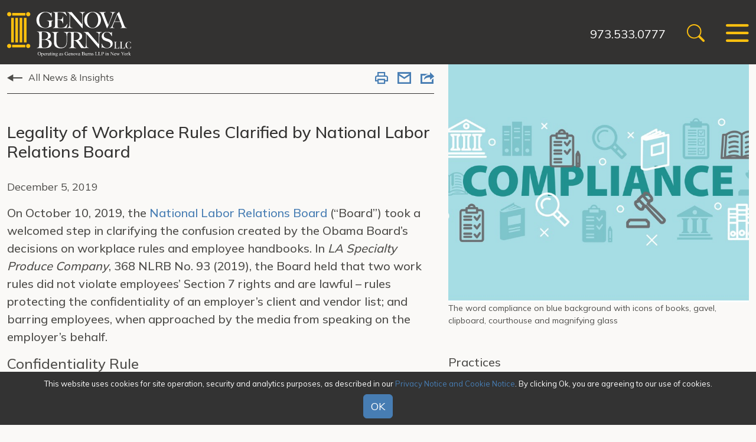

--- FILE ---
content_type: text/html; charset=UTF-8
request_url: https://www.genovaburns.com/news/labor-law/2019-12-05-legality-of-workplace-rules-clarified-by-national-labor-relations-board
body_size: 6041
content:
<!DOCTYPE HTML>
<html lang="en">
<head>
<META charset="utf-8">
<meta http-equiv="X-UA-Compatible" content="IE=Edge" />
<meta name="viewport" content="width=device-width, initial-scale=1" />
<title>Legality of Workplace Rules Clarified by National Labor Relations Board | Genova Burns LLC</title>
<meta name="description" content="Employer Confidentiality and Media Contact Rules become" />
<link rel="canonical" href="https://www.genovaburns.com/news/labor-law/2019-12-05-legality-of-workplace-rules-clarified-by-national-labor-relations-board" />
<link rel="shortcut icon" href="/favicon.ico">
<link rel="apple-touch-icon" sizes="180x180" href="https://static.genovaburns.com/images/favicons/apple-touch-icon.png">
<link rel="icon" type="image/png" sizes="32x32" href="https://static.genovaburns.com/images/favicons/favicon-32x32.png">
<link rel="icon" type="image/png" sizes="16x16" href="https://static.genovaburns.com/images/favicons/favicon-16x16.png">
<link rel="manifest" href="https://static.genovaburns.com/images/favicons/site.webmanifest">
<link rel="mask-icon" href="https://static.genovaburns.com/images/favicons/safari-pinned-tab.svg" color="#ffcc22">
<meta name="msapplication-TileColor" content="#000000">
<meta name="msapplication-config" content="https://static.genovaburns.com/images/favicons/browserconfig.xml">
<meta name="theme-color" content="#000000">
<script src="https://ajax.googleapis.com/ajax/libs/jquery/3.7.1/jquery.min.js" nonce=""></script>
<link rel="preconnect" href="https://fonts.googleapis.com">
<link rel="preconnect" href="https://fonts.gstatic.com" crossorigin>
<link href="https://fonts.googleapis.com/css2?family=Domine&family=Mulish:wght@200;400;500;600;700&family=Roboto+Condensed:wght@700&display=swap" rel="stylesheet">
<link href="/assets/css/style.css?version=1760534847" rel="stylesheet" />
<meta property="og:url" content="https://www.genovaburns.com/news/labor-law/2019-12-05-legality-of-workplace-rules-clarified-by-national-labor-relations-board" />
<meta property="og:title" content="Legality of Workplace Rules Clarified by National Labor Relations Board | " />
<meta property="og:description" content="Employer Confidentiality and Media Contact Rules become" />
<meta property="og:image" content="https://www.genovaburns.com/news/labor-law/2019-12-05-legality-of-workplace-rules-clarified-by-national-labor-relations-board/_res/id=Picture/Compliance.jpg" />
<!-- Google tag (gtag.js) -->
<script async src="https://www.googletagmanager.com/gtag/js?id=G-NF6QE3FBG4" nonce=""></script>
<script nonce="">
window.dataLayer = window.dataLayer || [];
function gtag(){dataLayer.push(arguments);}
gtag('js', new Date());
gtag('config', 'G-NF6QE3FBG4');
</script>
<script type="application/ld+json">
{
"@context": "http://schema.org",
"@type": "BreadcrumbList",
"itemListElement": [{
"@type": "ListItem",
"position": 1,
"item": {
"@id": "https://www.genovaburns.com/news",
"name": "News &amp; Insights"
}
},{
"@type": "ListItem",
"position": 2,
"item": {
"@id": "https://www.genovaburns.com/news/labor-law",
"name": "Labor &amp; Employment"
}
},{
"@type": "ListItem",
"position": 3,
"item": {
"@id": "https://www.genovaburns.com/news/labor-law/2019-12-05-legality-of-workplace-rules-clarified-by-national-labor-relations-board",
"name": "Legality of Workplace Rules Clarified by National Labor Relations Board"
}
}]
}
</script>
<script type="application/ld+json">
{
"@context": "http://schema.org",
"@type": "Organization",
"url": "https://www.genovaburns.com",
"logo": "https://www.genovaburns.com/images/logo.svg",
"name": "Genova Burns",
"sameAs": [
"https://www.linkedin.com/company/genova-burns-llc/",
"https://www.facebook.com/GenovaBurns/",
"https://twitter.com/GenovaBurns"
]}
</script>
</head>
<body>
<header class="fixed-top d-print-none">
<div id="search-container" class="search-container d-none d-md-block">
<div class="container-xxl rel">
<form class="search-form-top" method="get" action="/search-results">
<div class="d-flex justify-content-center">
<input type="text" id="search-query" class="search-query form-control" name="query" title="Search Input" placeholder="Search" />
<button type="submit" class="btn btn-secondary">Go</button>
<button type="button" class="btn btn-dark closeit">Close</button>
</div>
</form>
<button class="close-search closeit"><span class="icon-close"></span></button>
</div>
</div>
<div class="container-xxl">
<nav class="navbar">
<a href="/" class="brand"><img src="/images/layout/logo.svg" /></a>
<div class="nav-tools">
<a href="" class="phone">973.533.0777</a>
<button class="btn-link open-search d-none d-md-block" title="open search"><span class="icon-search"></span></button>
<button class="btn-link nav-toggle" id="toggler" type="button" data-bs-toggle="offcanvas" data-bs-target="#main-nav" aria-controls="main-nav">
<span class="icon-bars"></span>
</button>
</div>
</nav>
<div class="offcanvas offcanvas-end d-print-none" tabindex="-1" id="main-nav" aria-labelledby="mainNavLabel">
<div class="offcanvas-header justify-content-end rel">
<button type="button" class="btn-link oc-close text-reset" data-bs-dismiss="offcanvas" aria-label="Close">
<span class="icon-close text-secondary"></span>
</button>
</div>
<ul class="first-level">
<li><a href="/firm">Firm</a></li>
<li><a href="/services">Services</a></li>
<li><a href="/attorneys">Attorneys</a></li>
<li><a href="/news" class="active">News & Insights</a></li>
<li><a href="/events">Events</a></li>
</ul>
<ul class="nav-addl">
<li><a href="/offices">Offices</a></li>
<li><a href="/alumni">Alumni</a></li>
<li><a href="/careers">Careers</a></li>
<li><a href="/gb-nl/newsletter/index">Newsletter</a></li>
<li class="d-md-none">
<form class="mbl-search" method="get" action="/search-results">
<div class="d-flex pe-2">
<input type="text" id="search-query" class="me-2 form-control" name="query" title="Search Input" placeholder="Search" />
<button type="submit" class="btn btn-secondary">Go</button>
</div>
</form>
</li>
</ul>
</div>
</div>
</header>
<div class="d-none d-print-block logo"><img src="/images/logo-print.png" alt="" title="" /></div><main class="pt-nav">
<div class="container-xxl">
<div class="row">
<div class="col-md-7">
<div class="sub-nav-inner secondary-nav-container mb-5 d-print-none">
<div class="row g-0">
<div class="col-md-9 col-xl-10">
<ul class="nav second-level">
<li><a href="/news" class="arrow-lft">All News & Insights</a></li>
</ul>
</div>
<div class="col-md-3 col-xl-2 d-none d-lg-block">
<div class="page-tools d-print-none">
<ul class="nav justify-content-end">
<li><button class="btn-print" rel="nofollow" title="Print Page"><span class="icon-print"></span></button></li><li><a href="mailto:?subject=Genova Burns - Legality of Workplace Rules Clarified by National Labor Relations Board&body=Of interest from the Genova Burns website -- https://www.genovaburns.com/news/labor-law/2019-12-05-legality-of-workplace-rules-clarified-by-national-labor-relations-board" title="Email"><span class="icon-email"></span></a></li>
<li class="rel"><a href="#share-container" data-bs-toggle="collapse" title="share"><span class="icon-share"></span></a>
<div id="share-container" class="share-container collapse">
<a href="https://www.linkedin.com/shareArticle?mini=true&url=http://www.genovaburns.com/news/labor-law/2019-12-05-legality-of-workplace-rules-clarified-by-national-labor-relations-board&title=Legality of Workplace Rules Clarified by National Labor Relations Board&summary=Employer Confidentiality and Media Contact Rules become Lawful" target="_blank"><span class="icon-linkedin"></span> LinkedIn</a>
<a href="https://twitter.com/share?url=http://www.genovaburns.com/news/labor-law/2019-12-05-legality-of-workplace-rules-clarified-by-national-labor-relations-board&text=Legality of Workplace Rules Clarified by National Labor Relations Board" target="_blank"><span class="icon-twitter-x"></span> Twitter</a>
<a href="https://www.facebook.com/sharer.php?u=http://www.genovaburns.com/news/labor-law/2019-12-05-legality-of-workplace-rules-clarified-by-national-labor-relations-board&title=Legality of Workplace Rules Clarified by National Labor Relations Board&description=Employer Confidentiality and Media Contact Rules become Lawful" target="_blank"><span class="icon-facebook"></span> Facebook</a>
</div>
</li>
</ul>
</div></div>
</div>
</div>
<div class="content">
<h1 class="mb-site">Legality of Workplace Rules Clarified by National Labor Relations Board</h1>
<p>
December 5, 2019</p>
<div class="first-lg">
<p>On October 10, 2019, the <a href="https://www.nlrb.gov/" target="_blank" rel="noopener noreferrer">National Labor Relations Board</a> (&ldquo;Board&rdquo;) took a welcomed step in clarifying the confusion created by the Obama Board&rsquo;s decisions on workplace rules and employee handbooks. In <em>LA Specialty Produce Company</em>, 368 NLRB No. 93 (2019), the Board held that two work rules did not violate employees&rsquo; Section 7 rights and are lawful &ndash; rules protecting the confidentiality of an employer&rsquo;s client and vendor list; and barring employees, when approached by the media from speaking on the employer&rsquo;s behalf.</p>
<h2>Confidentiality Rule</h2>
<p>The employer&rsquo;s confidentiality rule, in <em>LA Specialty Produce</em>, in relevant part, required employees to preserve the confidentiality of employer information, &ldquo;regarding matters that are confidential and proprietary of [Respondent] including but not limited to client/vendor lists.&rdquo; The Board held the rule to be lawful under <em>The Boeing Company&rsquo;</em>s, 365 NLRB No. 154 (2017) Category 1(a), which provides that a rule is lawful to maintain because, when reasonably interpreted, the rule does not interfere with employees&rsquo; rights under the Act. The Board explained that a reasonable employee would not view the policy as prohibiting discussions with or about clients or vendors. Rather, the rule applies only to protecting the employer&rsquo;s nonpublic proprietary records, which contain sensitive information about pricing and discounts.</p>
<h2>Media Contact Rule</h2>
<p>In <em>LA Specialty Produce</em>, the employer&rsquo;s Media Contact Rule barred employees, when &ldquo;approached for interview and/or comments by the news media,&rdquo; from providing any information because the employer&rsquo;s president is the only individual authorized to speak on the employer&rsquo;s behalf. The Board concluded that a reasonable employee would understand that the rule prohibits only speaking on behalf of the employer, when the employer has an otherwise designated spokesperson. The Board clarified that the rule did not prevent employees from ever speaking to the media, but rather only on their employer&rsquo;s behalf, if and when the employees are approached by the media. Accordingly, the Board determined the Media Contact Rule at issue was lawful under <em>Boeing&rsquo;s</em> Category 1(a).</p>
<h2>Employer Takeaways From LA Specialty Produce</h2>
<p>While it is perilous to predict how the Board will analyze other workplace rules and policies, <em>LA Specialty Produce</em> provides a clear signaling that the current Board, when given the opportunity, will find that certain work rules that were previously found unlawful will now be deemed lawful. Employers with union and non-union workforces should take this opportunity to review their work rules and policies to ensure that they comply with Section 7.</p>
<p>For more information regarding this and other developments arising from Board decisions, please contact <a href="https://www.genovaburns.com/attorneys/patrick-w-mcgovern" target="_blank" rel="noopener noreferrer">Patrick W. McGovern, Esq.</a>, Partner in the firm&rsquo;s Employment Litigation and Labor Law Practice Groups, &nbsp;or <a href="mailto:pmazer@genovaburns.com">Paul Mazer, Esq.</a>, or 973-533-0777.</p></div>
<p>Tags: <a href="/search-results?tag=Genova+Burns+LLC">Genova Burns LLC</a> &bull; <a href="/search-results?tag=Paul+H.+Mazer">Paul H. Mazer</a> &bull; <a href="/search-results?tag=NLRB">NLRB</a> &bull; <a href="/search-results?tag=Confidentiality">Confidentiality</a> &bull; <a href="/search-results?tag=Boeing">Boeing</a> &bull; <a href="/search-results?tag=Employment+Law+%26+Litigation">Employment Law & Litigation</a></p>
</div><!-- /content -->
<div class="d-print-block d-none"><div class="right-sidebar">
<h3>Practices</h3>
<ul>
<li><a href="/services/specialties/labor">Labor Law</a></li>
<li><a href="/services/specialties/employment-law-litigation">Employment Law & Litigation</a></li>
<li><a href="/services/specialties/aviation-aircraft">Aviation & Aircraft Law </a></li>
</ul>
</div>
<div class="right-sidebar">
<h3>Industries</h3>
<ul>
<li><a href="/services/industries/aviation">Aviation</a></li>
<li><a href="/services/industries/media-telecom">Media, Telecom & Digital</a></li>
<li><a href="/services/industries/professional-services">Professional Services</a></li>
</ul>
</div>
</div>
</div><!-- /7 -->
<div class="col-md-5 print-mb-2 print-first">
<img src="/news/labor-law/2019-12-05-legality-of-workplace-rules-clarified-by-national-labor-relations-board/_res/id=Picture/Compliance.jpg" alt="The word compliance on blue background with icons of books, gavel, clipboard, courthouse and magnifying glass" title="The word compliance on blue background with icons of books, gavel, clipboard, courthouse and magnifying glass" class="img-fluid" />
<p class="img-caption">The word compliance on blue background with icons of books, gavel, clipboard, courthouse and magnifying glass</p>
<div class="d-print-none mt-5">
<div class="right-sidebar">
<h3>Practices</h3>
<ul>
<li><a href="/services/specialties/labor">Labor Law</a></li>
<li><a href="/services/specialties/employment-law-litigation">Employment Law & Litigation</a></li>
<li><a href="/services/specialties/aviation-aircraft">Aviation & Aircraft Law </a></li>
</ul>
</div>
<div class="right-sidebar">
<h3>Industries</h3>
<ul>
<li><a href="/services/industries/aviation">Aviation</a></li>
<li><a href="/services/industries/media-telecom">Media, Telecom & Digital</a></li>
<li><a href="/services/industries/professional-services">Professional Services</a></li>
</ul>
</div>
</div>
</div><!-- /5 -->
</div><!-- /row -->
</div>
<section class="news-section d-print-none">
<div class="container-xxl">
<div class="row">
<div class="col-md-6 pe-md-5">
<div class="h-100">
<p class="sm-title">[&nbsp;Latest News&nbsp;]</p>
<ul class="news-list">
<li><a href="/news/firm-news/2026-01-21-genova-burns-bankruptcy-group-successfully-leads-sale-of-iconic-broadband-technology-company-blonder-tongue-laboratories" class="title">Genova Burns Bankruptcy Group Successfully Leads Sale of Iconic Broadband Technology Company Blonder Tongue Laboratories </a></li>
<li><a href="/news/firm-news/2026-01-13-jaclynn-mcdonnell-elevated-to-counsel" class="title">Jaclynn McDonnell Elevated To Counsel</a></li>
<li><a href="/news/as-seen-in/2026-01-13-insidernj-covers-announcement-jaclynn-mcdonnell-made-counsel-with-genova-burns-llc" class="title">InsiderNJ Covers Announcement "Jaclynn McDonnell Made Counsel with Genova Burns LLC"</a></li>
</ul>
<p><a href="/news/search-results?type=news" class="arrow-rgt text-md">Explore More News</a></p>
</div>
</div>
<div class="col-md-6 news-border-start ps-md-5">
<div class="h-100">
<p class="sm-title">[&nbsp;Latest Publications&nbsp;]</p>
<ul class="news-list">
<li><a href="/news/commercial-real-estate/2026-02-02-jersey-city-issues-executive-order-on-pilot-audits-what-developers-and-owners-need-to-know" class="title">Jersey City Issues Executive Order on PILOT Audits: What Developers and Owners Need to Know</a></li>
<li><a href="/news/litigation-law/2026-01-29-federal-pleading-standard-prevails-berk-v-choy-clarifies-rule-8-supremacy-over-state-affidavit-requirements" class="title">Federal Pleading Standard Prevails: Berk v. Choy Clarifies Rule 8 Supremacy over State Affidavit Requirements</a></li>
<li><a href="/news/commercial-real-estate/2026-01-28-fast-tracking-economic-opportunity-inside-governor-sherrill-plan-to-simplify-new-jersey-permitting-and-regulatory-systems" class="title">Fast-Tracking Economic Opportunity: Inside Governor Sherrill’s Plan to Simplify New Jersey’s Permitting and Regulatory Systems</a></li>
</ul>
<p><a href="/news/search-results?type=blog" class="arrow-rgt text-md">Explore More Publications</a></p>
</div>
</div>
</div>
</div>
</section>
</main>
<footer class="bg-dark">
<div class="container-xxl">
<p>&copy; 2026 Genova Burns LLC. All rights reserved. Attorney Advertising</p>
<nav class="footer-nav d-print-none">
<a href="/make-payment">Make a Payment</a> &nbsp;|&nbsp; <a href="/misc/awards-methodology">Awards/Honors Methodology</a> &nbsp;|&nbsp; <a href="/misc/terms-of-use">Terms of Use</a> &nbsp;|&nbsp; <a href="/misc/privacy">Privacy</a> &nbsp;|&nbsp; <a href="/misc/credits">Credits</a>
</nav>
</div>
</footer>
<div class="cookie-notice-container accepted d-print-none" id="cookie-notice">
<div class="cookie-notice">
<span id="cn-notice-text">This website uses cookies for site operation, security and analytics purposes, as described in our <a href="/misc/privacy" target="_blank">Privacy Notice and Cookie Notice</a>. By clicking Ok, you are agreeing to our use of cookies.
<br /><a href="#" id="cn-accept-cookie" data-cookie-set="accept" class="btn btn-secondary mt-2">OK</a></span>
</div>
</div>
<script src="https://cdn.jsdelivr.net/npm/bootstrap@5.3.1/dist/js/bootstrap.bundle.min.js" integrity="sha384-HwwvtgBNo3bZJJLYd8oVXjrBZt8cqVSpeBNS5n7C8IVInixGAoxmnlMuBnhbgrkm" crossorigin="anonymous" nonce=""></script>
<script src="https://ajax.googleapis.com/ajax/libs/jqueryui/1.13.2/jquery-ui.min.js" nonce=""></script>
<script src="/assets/js/script.js" nonce=""></script>
</body>
</html>

--- FILE ---
content_type: image/svg+xml
request_url: https://www.genovaburns.com/images/layout/logo.svg
body_size: 32565
content:
<?xml version="1.0" encoding="UTF-8"?><svg id="Layer_2" xmlns="http://www.w3.org/2000/svg" viewBox="0 0 119.01 43.25"><g id="Layer_1-2"><path d="M43.49,8.78c-.28.09-.49.24-.61.43-.1.16-.16.4-.17.72-.01.33-.02.65-.02.97v3.09c-.1.08-.34.23-.73.42-.39.2-.86.4-1.41.6-.56.21-1.17.38-1.85.52-.67.14-1.35.21-2.03.21-1.34,0-2.53-.17-3.59-.52-1.06-.35-1.95-.85-2.67-1.52-.72-.67-1.28-1.49-1.67-2.46-.39-.97-.58-2.05-.58-3.25,0-.35.03-.76.1-1.22.07-.46.19-.94.37-1.45.18-.51.42-1.02.74-1.55.32-.52.71-1.01,1.19-1.48.68-.66,1.51-1.2,2.49-1.6s2.18-.6,3.59-.6c.84,0,1.59.07,2.24.22.65.15,1.19.31,1.64.49.44.18.78.34,1.02.49.24.15.37.22.4.22s.1-.08.23-.25c.13-.17.28-.37.46-.61h.19v4.62h-.25c-.15-.63-.39-1.23-.7-1.8-.31-.56-.64-1.03-.99-1.4-.45-.48-1.03-.87-1.73-1.16-.7-.3-1.49-.44-2.36-.44-.93,0-1.77.21-2.51.62-.75.42-1.38.97-1.9,1.67-.52.7-.92,1.5-1.2,2.41-.28.91-.42,1.87-.42,2.87,0,1.1.13,2.11.4,3.02.27.91.65,1.69,1.16,2.34.51.65,1.12,1.15,1.86,1.51.73.36,1.57.54,2.51.54.68,0,1.31-.12,1.89-.35.58-.23,1.05-.61,1.38-1.13.11-.18.2-.51.25-.97.06-.47.08-.95.08-1.44s-.03-.94-.07-1.33c-.05-.4-.19-.72-.43-.97-.33-.37-.89-.59-1.71-.66v-.21h6.18v.21c-.24.03-.5.09-.78.18" style="fill:#fff; stroke-width:0px;"/><path d="M56.99,15.76h-13.09v-.21c.36-.06.69-.15.99-.28.31-.13.56-.31.76-.54.07-.08.13-.21.17-.38.04-.16.08-.35.12-.57.04-.21.06-.44.08-.68.01-.24.02-.47.02-.7,0-.2,0-.47,0-.82,0-.34.01-.72.02-1.13,0-.41.01-.83.01-1.26V3.78c0-.26,0-.52-.01-.8,0-.27-.02-.53-.04-.77-.02-.24-.06-.46-.11-.65-.05-.19-.12-.33-.2-.42-.21-.23-.44-.38-.68-.44-.24-.06-.56-.12-.94-.18v-.21h11.81l1.45,3.54-.21.11c-1.15-1.44-2.24-2.42-3.25-2.92-.24-.11-.69-.22-1.35-.3-.66-.09-1.45-.13-2.4-.13-.3,0-.61.01-.93.03-.32.02-.55.05-.7.07-.03.23-.05.7-.08,1.42s-.03,1.54-.03,2.49v1.37c0,.37,0,.68.01.91,0,.24.01.42.01.55v.24h.43c.21,0,.46,0,.74-.02.28-.01.56-.03.83-.05.28-.02.51-.05.69-.1.43-.1.78-.24,1.07-.41.29-.17.52-.38.7-.62.18-.24.32-.53.43-.85.11-.32.2-.68.29-1.08h.26v6.76h-.26c-.11-.46-.29-.93-.52-1.42-.24-.49-.48-.85-.74-1.1-.23-.2-.5-.37-.82-.49-.32-.13-.69-.21-1.12-.24-.21-.01-.39-.03-.54-.03-.14,0-.28-.01-.43-.01h-.99c-.03.2-.04.49-.04.88v2.58c0,.23,0,.45.01.66,0,.21.01.38.01.53.01.46.04.89.07,1.3.04.41.12.71.25.91.13.2.44.34.92.43.49.09,1.01.13,1.58.13.24,0,.55,0,.93-.02.38-.01.77-.05,1.19-.11.45-.06.88-.17,1.26-.33.38-.17.75-.4,1.11-.7.36-.3.7-.67,1.04-1.11.34-.44.68-.96,1.04-1.58l.24.06-1.07,4.1Z" style="fill:#fff; stroke-width:0px;"/><path d="M73.58.92c-.32.2-.57.51-.74.92-.1.22-.17.61-.19,1.19-.03.58-.06,1.2-.08,1.86-.03.62-.05,1.34-.07,2.18-.02.84-.03,1.74-.03,2.69v1.37c0,.5,0,1.01.01,1.53,0,.52.01,1.04.01,1.56v1.4c0,.06-.02.1-.05.14-.04.04-.09.05-.16.05-.11,0-.24-.07-.39-.22-1.21-1.4-2.32-2.69-3.32-3.86-1-1.17-1.95-2.29-2.86-3.36-.9-1.07-1.79-2.11-2.66-3.12-.87-1.02-1.79-2.07-2.76-3.16v9.06c0,.73.02,1.39.05,1.98.03.59.12,1.02.27,1.31.16.33.4.58.74.74.33.17.79.28,1.38.35v.21h-5.26v-.21c.34-.04.68-.13,1.03-.27.34-.13.61-.36.81-.68.2-.3.33-.74.38-1.33.06-.59.1-1.29.13-2.1.03-.62.05-1.34.07-2.18.01-.84.02-1.74.02-2.69v-2.62c0-.29,0-.64-.02-1.05-.04-.42-.14-.75-.3-1.02-.16-.26-.34-.47-.56-.62-.21-.15-.45-.26-.69-.32-.25-.06-.49-.11-.72-.14v-.21h4.34l10.14,11.89v-7.3c0-.57,0-1.12-.02-1.64-.01-.52-.08-.93-.19-1.23-.14-.4-.4-.73-.76-.98-.36-.25-.89-.43-1.57-.53v-.21h5.31v.21c-.53.07-.95.21-1.27.41" style="fill:#fff; stroke-width:0px;"/><path d="M87.12,5.3c-.22-.89-.56-1.69-1-2.41-.45-.72-1.01-1.31-1.68-1.76s-1.46-.67-2.38-.67-1.73.22-2.41.67-1.23,1.03-1.67,1.75c-.44.72-.76,1.53-.96,2.44-.21.91-.31,1.83-.31,2.76s.11,1.91.34,2.81c.23.9.57,1.7,1.02,2.38.45.69,1.01,1.24,1.69,1.65.68.42,1.47.62,2.37.62s1.68-.23,2.34-.69c.66-.46,1.22-1.05,1.66-1.77.44-.72.77-1.53.99-2.44.22-.9.33-1.8.33-2.7s-.11-1.75-.33-2.64M89.46,11.1c-.43.97-1.01,1.82-1.75,2.53-.73.72-1.59,1.27-2.57,1.65-.98.39-2.01.58-3.11.58s-2.11-.19-3.08-.57c-.97-.38-1.82-.92-2.55-1.61-.73-.69-1.3-1.52-1.72-2.49-.42-.97-.63-2.03-.63-3.19,0-1.23.22-2.34.66-3.32.44-.98,1.04-1.81,1.79-2.49s1.63-1.2,2.63-1.57c1-.37,2.06-.55,3.18-.55,1.21,0,2.3.22,3.26.65.96.43,1.78,1.01,2.45,1.73.67.72,1.18,1.56,1.54,2.5.36.94.53,1.93.53,2.96,0,1.14-.21,2.2-.64,3.18" style="fill:#fff; stroke-width:0px;"/><path d="M102.89.86c-.28.17-.44.29-.48.34-.04.04-.1.11-.18.2-.08.09-.17.23-.27.41-.1.18-.22.4-.35.68-.14.27-.29.62-.46,1.03-.29.69-.6,1.46-.94,2.31-.34.85-.69,1.73-1.05,2.63s-.71,1.81-1.06,2.72c-.35.91-.68,1.77-.99,2.59l-1.05,2.15h-.26c-.47-1.16-.91-2.26-1.32-3.32-.41-1.05-.8-2.06-1.19-3.04-.38-.97-.75-1.91-1.11-2.82-.36-.91-.71-1.82-1.07-2.74-.1-.27-.19-.51-.28-.71-.08-.2-.17-.39-.25-.56-.08-.17-.16-.34-.23-.49-.08-.16-.16-.32-.25-.49-.04-.09-.11-.19-.19-.32-.09-.13-.2-.26-.35-.39-.15-.13-.33-.24-.54-.33-.21-.09-.49-.15-.81-.16v-.24h6.4v.22c-.07.01-.2.03-.38.06-.19.03-.38.08-.57.16-.19.08-.37.19-.51.33-.15.14-.22.32-.22.54,0,.13.08.43.24.91.16.48.36,1.06.61,1.74.25.68.53,1.42.84,2.23.31.81.62,1.6.93,2.38.31.78.6,1.51.87,2.18.27.67.49,1.22.64,1.65.07-.16.2-.49.4-.99.19-.5.43-1.12.73-1.87.29-.74.62-1.59.97-2.53.36-.94.73-1.93,1.11-2.96.28-.79.47-1.38.56-1.79.09-.41.13-.69.13-.85,0-.21-.07-.39-.21-.54-.14-.14-.32-.26-.53-.35-.21-.09-.44-.16-.67-.22-.24-.05-.44-.08-.63-.1v-.22h4.99v.24c-.37.04-.69.15-.97.32" style="fill:#fff; stroke-width:0px;"/><path d="M105.87,2.75c-.09.19-.21.48-.38.88-.16.4-.37.89-.61,1.46-.24.57-.51,1.22-.8,1.94-.29.72-.61,1.51-.95,2.35h5.33c-.24-.64-.49-1.29-.74-1.93-.25-.64-.49-1.26-.73-1.86-.24-.59-.45-1.14-.64-1.63-.19-.49-.35-.9-.48-1.21M108.67,15.76v-.21s.15-.01.31-.04c.16-.03.33-.08.51-.15.18-.07.33-.17.47-.3.14-.13.2-.29.2-.49,0-.13-.04-.34-.12-.63-.08-.29-.19-.65-.33-1.07-.14-.42-.31-.89-.49-1.41-.18-.52-.38-1.05-.6-1.61h-5.69c-.21.54-.42,1.06-.62,1.56-.2.49-.4.99-.6,1.49-.3.77-.45,1.32-.45,1.63,0,.19.06.34.17.46.11.12.26.22.44.3.18.08.37.14.58.17.21.03.4.07.59.1v.21h-4.56v-.24c.37-.04.69-.14.95-.3.26-.16.42-.26.46-.32.1-.1.27-.34.49-.71.23-.37.5-.92.83-1.65.3-.67.63-1.44,1-2.3.37-.86.75-1.74,1.15-2.65.39-.91.78-1.82,1.17-2.75.38-.92.75-1.78,1.09-2.59l-.21-.47c.26-.11.49-.25.69-.41.21-.16.39-.32.54-.49.16-.17.29-.34.4-.49.11-.16.19-.29.25-.39h.17c.44,1.19.86,2.31,1.26,3.38.4,1.07.78,2.09,1.14,3.08.36.99.72,1.94,1.06,2.87.34.92.69,1.83,1.03,2.74.16.44.3.81.44,1.11.14.29.29.62.46,1,.03.06.09.16.19.3s.23.29.39.44c.17.15.37.28.61.4.24.11.53.18.86.19v.26h-6.25Z" style="fill:#fff; stroke-width:0px;"/><path d="M39.99,29.78c-.14-.38-.33-.72-.57-1.04-.24-.32-.53-.59-.86-.82s-.69-.41-1.09-.54c-.32-.1-.64-.17-.96-.21-.32-.04-.69-.06-1.11-.06h-2.14v2.76c0,.41,0,.79.01,1.14,0,.35.01.64.01.9.01.56.04,1.02.08,1.38.04.36.14.66.32.9.13.16.33.3.6.41.26.11.65.17,1.15.17.43,0,.89-.03,1.39-.09.5-.06.98-.21,1.45-.46.62-.32,1.1-.76,1.43-1.29.34-.54.51-1.18.51-1.94,0-.43-.07-.83-.21-1.2M38.77,21.14c-.37-.58-.84-.99-1.4-1.24-.66-.3-1.51-.44-2.53-.44-.31,0-.59.01-.84.04-.25.03-.44.07-.57.11-.01.09-.03.17-.05.24-.01.07-.02.17-.03.28,0,.11-.01.25-.02.41,0,.16-.02.38-.03.64-.01.52-.03,1.08-.03,1.7,0,.62-.01,1.21-.01,1.77v2.12h1.24c.34,0,.61,0,.81-.02,1.32-.07,2.33-.45,3.01-1.13.68-.68,1.02-1.52,1.02-2.52,0-.74-.19-1.39-.56-1.97M42.53,32.18c-.16.43-.38.81-.64,1.13-.26.32-.56.6-.88.83-.32.23-.65.4-.97.52-.56.21-1.18.33-1.87.38-.69.04-1.36.07-2.01.07h-7.6v-.22c.37-.06.72-.15,1.05-.29.33-.13.6-.32.8-.55.07-.09.13-.22.18-.39.04-.17.08-.36.12-.59.04-.22.06-.45.08-.7.01-.24.02-.48.02-.72,0-.21,0-.49.01-.84,0-.35.01-.74.02-1.16,0-.42.01-.85.01-1.29v-3.43c0-.32,0-.66-.01-1,0-.34-.01-.73-.01-1.17,0-.27,0-.53-.02-.81-.01-.27-.04-.53-.08-.78-.04-.25-.08-.48-.13-.67-.05-.2-.12-.34-.21-.43-.22-.24-.44-.39-.66-.48-.22-.08-.53-.14-.93-.19v-.22h7.43c.56,0,1.09.03,1.6.1.51.07,1,.19,1.47.36.75.28,1.37.71,1.85,1.28.49.58.73,1.31.73,2.19,0,.97-.31,1.76-.94,2.36-.62.6-1.44,1-2.44,1.2v.09c.53.06,1.05.19,1.57.39.51.2.97.47,1.38.81.4.34.73.74.97,1.21.24.46.36.99.36,1.58,0,.53-.08,1.01-.24,1.44" style="fill:#fff; stroke-width:0px;"/><path d="M58.6,20.26c-.31.2-.54.51-.72.92-.04.1-.08.26-.12.49-.04.23-.07.49-.1.8-.03.3-.05.62-.06.95-.01.34-.02.67-.02,1-.01.62-.03,1.3-.05,2.06-.02.76-.05,1.62-.07,2.58-.01.27-.03.61-.05,1.03-.02.42-.09.86-.2,1.32-.11.46-.3.93-.55,1.39-.25.47-.6.89-1.06,1.27-.46.38-1.04.68-1.76.9-.71.22-1.59.33-2.63.33s-1.89-.11-2.6-.32c-.71-.22-1.29-.5-1.74-.87s-.81-.77-1.06-1.2c-.25-.44-.44-.87-.56-1.29-.12-.42-.19-.81-.21-1.16-.02-.35-.03-.61-.03-.78,0-.4,0-.92.01-1.57,0-.65,0-1.36,0-2.15v-3.63c0-.26,0-.5-.03-.72-.02-.22-.05-.42-.1-.6-.04-.18-.11-.32-.19-.42-.2-.24-.45-.42-.74-.53-.29-.11-.62-.18-.99-.22v-.21h6.38v.21c-.2.03-.41.07-.64.13-.23.06-.44.15-.62.27-.19.12-.34.29-.47.5-.13.22-.2.49-.21.82-.01.37-.02.7-.03.99,0,.29-.01.57-.01.84v4.27c0,.33,0,.65.01.95,0,.31,0,.63,0,.98.01.76.13,1.45.34,2.07.21.62.51,1.15.9,1.59.39.44.86.77,1.41,1.01.56.24,1.19.36,1.9.36.81,0,1.5-.09,2.07-.28.56-.19,1.03-.44,1.41-.77.38-.33.68-.71.9-1.14.22-.43.38-.89.49-1.37.11-.49.18-.98.21-1.49.04-.51.05-1,.05-1.49v-3.65c0-.29,0-.58-.01-.88,0-.3-.02-.59-.03-.86-.01-.27-.04-.53-.07-.76s-.07-.43-.13-.57c-.14-.4-.39-.73-.74-.98-.35-.25-.87-.43-1.55-.53v-.21h5.31v.21c-.53.07-.94.21-1.25.41" style="fill:#fff; stroke-width:0px;"/><path d="M69.04,21.72c-.36-.56-.88-1-1.56-1.33-.34-.16-.7-.27-1.08-.34-.38-.07-.77-.11-1.19-.11-.3,0-.54,0-.73.02-.19.01-.33.03-.43.04-.01.09-.03.16-.04.22-.01.07-.02.15-.03.25,0,.1-.01.24-.02.42,0,.18-.02.43-.03.76-.01.5-.02,1.07-.03,1.7,0,.63,0,1.24,0,1.83v2.36c.58,0,1.13-.02,1.64-.07.51-.05,1-.15,1.47-.31.46-.14.85-.34,1.18-.58.33-.24.59-.52.8-.83.21-.31.36-.64.46-1,.1-.36.15-.73.15-1.12,0-.72-.18-1.35-.53-1.91M71.16,35.1c-.13-.13-.22-.23-.28-.29-.06-.06-.12-.14-.19-.23-.07-.09-.16-.21-.27-.38-.11-.16-.28-.41-.5-.74-.27-.4-.51-.76-.72-1.08-.21-.32-.42-.64-.63-.96-.21-.31-.45-.63-.7-.95-.25-.32-.55-.68-.89-1.08-.29-.33-.6-.64-.93-.92-.33-.29-.69-.47-1.06-.54-.27-.06-.48-.09-.62-.09-.13,0-.29,0-.49-.02v2.43c0,.69,0,1.27.02,1.74.01.46.03.85.04,1.18.01.33.09.6.24.82.11.19.33.38.66.57.33.19.78.3,1.37.33v.22h-6.85v-.22c.36-.06.7-.14,1.03-.26.33-.11.58-.29.77-.52.07-.09.13-.21.17-.39.04-.17.07-.36.1-.58.02-.21.04-.44.05-.69.01-.24.02-.48.02-.71,0-.2,0-.47.01-.82,0-.34.01-.72.02-1.13,0-.41.01-.83.01-1.26v-5.43c0-.26,0-.52-.01-.78,0-.26-.02-.51-.04-.75-.02-.24-.06-.45-.11-.64-.05-.19-.12-.33-.2-.42-.21-.23-.45-.38-.72-.46-.26-.08-.59-.15-.97-.2v-.21h.88c.48,0,1.03,0,1.65-.01s1.23-.01,1.84-.01h1.5c.95,0,1.8.03,2.54.09.74.06,1.42.25,2.03.58.63.33,1.13.78,1.52,1.34.38.57.58,1.28.58,2.14,0,.53-.1,1-.29,1.43-.19.42-.45.79-.77,1.12-.32.32-.7.6-1.12.83-.43.23-.88.42-1.35.58v.07c.24.13.48.32.71.56.23.24.45.51.66.82.37.54.77,1.13,1.21,1.76.43.63.82,1.19,1.17,1.68.53.74,1.04,1.29,1.54,1.63.5.34,1.08.57,1.76.67v.22h-4.39Z" style="fill:#fff; stroke-width:0px;"/><path d="M89.5,20.26c-.32.2-.57.51-.74.92-.1.22-.17.61-.19,1.19-.03.58-.06,1.2-.09,1.86-.03.61-.05,1.34-.07,2.18-.02.84-.03,1.74-.03,2.69v1.37c0,.5,0,1.01.01,1.53,0,.52.01,1.04.01,1.56v1.4c0,.06-.02.1-.05.14-.04.03-.09.05-.16.05-.11,0-.24-.07-.38-.22-1.21-1.4-2.32-2.69-3.32-3.86-1-1.17-1.95-2.29-2.86-3.36-.91-1.07-1.79-2.11-2.66-3.12-.87-1.02-1.79-2.07-2.76-3.16v9.06c0,.73.02,1.39.05,1.97.03.59.12,1.02.27,1.31.16.33.4.58.74.74.33.16.79.28,1.38.35v.21h-5.26v-.21c.34-.04.69-.13,1.03-.27.34-.14.61-.36.81-.68.2-.3.33-.74.38-1.33.06-.59.1-1.29.13-2.1.03-.62.05-1.34.07-2.18.01-.84.02-1.74.02-2.69v-2.62c0-.29,0-.64-.02-1.05-.04-.41-.14-.75-.3-1.02-.16-.27-.34-.47-.56-.62-.21-.15-.45-.26-.69-.32-.25-.06-.49-.11-.72-.14v-.21h4.34l10.14,11.89v-7.3c0-.57,0-1.12-.02-1.64-.01-.52-.08-.93-.19-1.23-.14-.4-.4-.73-.76-.98-.36-.25-.89-.43-1.57-.53v-.21h5.31v.21c-.53.07-.95.21-1.27.41" style="fill:#fff; stroke-width:0px;"/><path d="M100.91,32.71c-.28.55-.66,1.01-1.16,1.4-.49.39-1.08.67-1.76.86-.68.19-1.43.28-2.25.28-.7,0-1.3-.04-1.8-.13-.5-.09-.91-.19-1.24-.31-.33-.12-.57-.23-.74-.33-.17-.1-.27-.15-.31-.15s-.14.09-.28.26c-.14.17-.27.34-.39.49h-.19l-.06-4.27h.21c.13.39.29.76.49,1.13.2.36.42.71.65,1.03.24.32.49.61.75.85.26.24.52.43.76.56s.56.26.96.39c.4.13.79.19,1.15.19,1.06,0,1.91-.29,2.57-.87.66-.58.98-1.36.98-2.35,0-.4-.06-.75-.19-1.05-.13-.3-.3-.56-.52-.78-.22-.22-.48-.41-.78-.57-.3-.16-.62-.3-.96-.43s-.64-.24-.9-.32c-.26-.09-.5-.17-.72-.25-.22-.08-.45-.16-.69-.24-.23-.08-.52-.18-.84-.31-.37-.14-.73-.34-1.07-.59-.34-.25-.64-.54-.9-.88-.26-.34-.47-.71-.62-1.12-.16-.41-.24-.84-.24-1.3,0-.77.14-1.44.42-2,.28-.56.66-1.02,1.13-1.4.47-.37,1.02-.65,1.64-.83.62-.18,1.27-.27,1.96-.27.64,0,1.19.05,1.65.16.46.11.83.23,1.12.35.29.13.51.25.66.35.15.11.23.16.25.16.04,0,.13-.09.27-.26.13-.17.26-.34.37-.52h.24v3.97h-.24c-.17-.47-.39-.94-.66-1.41-.27-.46-.58-.88-.94-1.25-.36-.36-.76-.66-1.22-.89-.46-.23-.96-.34-1.52-.34-.44,0-.86.06-1.25.19-.39.13-.74.32-1.03.58-.29.26-.52.58-.68.95-.16.38-.25.81-.25,1.3,0,.76.23,1.37.68,1.82.46.46,1.05.82,1.77,1.1.28.11.55.22.8.3.25.09.49.17.74.25.24.08.49.16.74.25.25.09.51.18.78.28.97.36,1.72.88,2.25,1.56.53.68.8,1.53.8,2.54,0,.69-.14,1.3-.42,1.85" style="fill:#fff; stroke-width:0px;"/><rect x="3.93" y="5.87" width="2.52" height="23.8" style="fill:#ffc10e; stroke-width:0px;"/><rect x="7.93" y="5.86" width="2.52" height="23.8" style="fill:#ffc10e; stroke-width:0px;"/><rect x="12.03" y="5.86" width="2.52" height="23.8" style="fill:#ffc10e; stroke-width:0px;"/><rect x="16.13" y="5.87" width="2.52" height="23.8" style="fill:#ffc10e; stroke-width:0px;"/><rect x="4.82" y="31.92" width="12.67" height="2.54" style="fill:#ffc10e; stroke-width:0px;"/><path d="M22.26,33.1c0,1.12-.9,2.03-2.02,2.03s-2.02-.91-2.02-2.03.9-2.03,2.02-2.03,2.02.91,2.02,2.03" style="fill:#ffc10e; stroke-width:0px;"/><path d="M4.04,33.11c0,1.12-.91,2.03-2.02,2.03s-2.02-.91-2.02-2.03.9-2.03,2.02-2.03,2.02.91,2.02,2.03" style="fill:#ffc10e; stroke-width:0px;"/><path d="M4.07,2.32c0,1.12-.91,2.03-2.02,2.03S.03,3.44.03,2.32.93.29,2.05.29s2.02.91,2.02,2.03" style="fill:#ffc10e; stroke-width:0px;"/><path d="M22.29,2.31c0,1.12-.9,2.03-2.02,2.03s-2.02-.91-2.02-2.03.9-2.03,2.02-2.03,2.02.91,2.02,2.03" style="fill:#ffc10e; stroke-width:0px;"/><rect x="4.87" y="1.11" width="12.66" height="2.54" style="fill:#ffc10e; stroke-width:0px;"/><path d="M102.6,35.5v-.1c.67-.06.78-.14.78-.65v-5.01c0-.51-.11-.58-.78-.65v-.1h2.65v.1c-.67.06-.78.14-.78.65v4.96c0,.5.26.63.87.63h.49c.71,0,1.33-.45,1.8-1.77h.09l-.32,1.94h-4.81Z" style="fill:#fff; stroke-width:0px;"/><path d="M108.11,35.5v-.1c.67-.06.78-.14.78-.65v-5.01c0-.51-.11-.58-.78-.65v-.1h2.65v.1c-.67.06-.78.14-.78.65v4.96c0,.5.26.63.87.63h.49c.71,0,1.33-.45,1.8-1.77h.09l-.32,1.94h-4.81Z" style="fill:#fff; stroke-width:0px;"/><path d="M114.79,32.16c0,1.76.73,3.3,2.11,3.3.92,0,1.73-.73,2.03-2.09h.08l-.13,1.69c-.55.33-1.21.53-2.06.53-1.92,0-3.2-1.32-3.2-3.21,0-2.13,1.48-3.49,3.28-3.49.72,0,1.38.21,1.88.54v1.43s-.07,0-.07,0c-.2-1.09-.94-1.84-1.8-1.84-1.41,0-2.12,1.52-2.12,3.14Z" style="fill:#fff; stroke-width:0px;"/><path d="M30.98,38.85c.42,0,.79.16,1.1.48.31.32.47.72.47,1.2s-.16.91-.47,1.23-.69.49-1.13.49-.83-.16-1.13-.48c-.3-.32-.46-.73-.46-1.24s.18-.94.53-1.27c.31-.28.67-.43,1.1-.43ZM30.93,39.03c-.29,0-.53.11-.7.32-.22.27-.33.66-.33,1.18s.11.94.34,1.23c.17.22.41.33.69.33.31,0,.56-.12.76-.36.2-.24.3-.62.3-1.13,0-.56-.11-.97-.33-1.25-.18-.22-.42-.33-.73-.33Z" style="fill:#fff; stroke-width:0px;"/><path d="M32.7,40.2l.68-.27h.09v.52c.11-.19.23-.33.34-.41.11-.08.24-.12.36-.12.22,0,.41.09.55.26.18.21.27.49.27.83,0,.38-.11.69-.33.94-.18.2-.41.31-.68.31-.12,0-.22-.02-.31-.05-.06-.02-.14-.07-.22-.14v.67c0,.15,0,.25.03.29.02.04.05.07.1.1.05.02.13.04.25.04v.09h-1.15v-.09h.06c.09,0,.16-.01.23-.05.03-.02.05-.05.07-.09.02-.04.02-.14.02-.3v-2.08c0-.14,0-.23-.02-.27s-.03-.07-.06-.09c-.03-.02-.07-.03-.11-.03-.04,0-.09.01-.15.03l-.03-.08ZM33.47,40.59v.82c0,.18,0,.3.02.35.02.09.08.17.16.25.09.07.2.11.33.11.16,0,.29-.06.39-.19.13-.16.19-.39.19-.69,0-.34-.07-.6-.22-.78-.1-.12-.22-.19-.37-.19-.08,0-.15.02-.23.06-.06.03-.15.12-.29.26Z" style="fill:#fff; stroke-width:0px;"/><path d="M35.67,40.81c0,.33.08.58.24.77.16.19.35.28.56.28.14,0,.27-.04.38-.12.11-.08.2-.22.27-.41l.07.05c-.03.22-.13.42-.29.6-.16.18-.36.27-.61.27-.26,0-.49-.1-.68-.31-.19-.21-.28-.48-.28-.83,0-.38.1-.67.29-.88.19-.21.44-.32.73-.32.25,0,.45.08.61.24s.24.38.24.65h-1.52ZM35.67,40.68h1.02c0-.14-.02-.24-.05-.3-.04-.09-.1-.16-.18-.21-.08-.05-.16-.08-.25-.08-.13,0-.25.05-.36.15-.1.1-.17.25-.18.43Z" style="fill:#fff; stroke-width:0px;"/><path d="M38.1,39.92v.5c.18-.33.37-.5.57-.5.09,0,.16.03.22.08s.09.12.09.19c0,.06-.02.12-.06.16s-.09.06-.15.06-.12-.03-.19-.08c-.07-.05-.12-.08-.15-.08-.03,0-.06.02-.09.05-.07.07-.15.17-.22.32v1.05c0,.12.02.21.05.28.02.04.06.08.11.11s.13.04.23.04v.09h-1.13v-.09c.11,0,.2-.02.25-.05.04-.03.07-.07.08-.12,0-.03.01-.11.01-.23v-.85c0-.26,0-.41-.02-.46-.01-.05-.03-.08-.06-.11-.03-.02-.06-.03-.1-.03-.05,0-.11.01-.17.04l-.02-.09.67-.27h.1Z" style="fill:#fff; stroke-width:0px;"/><path d="M40.32,41.87c-.23.17-.37.28-.43.3-.09.04-.18.06-.28.06-.15,0-.28-.05-.38-.16-.1-.1-.15-.24-.15-.41,0-.11.02-.2.07-.28.07-.11.18-.21.34-.31.16-.1.43-.21.81-.35v-.09c0-.22-.04-.37-.1-.45-.07-.08-.17-.12-.3-.12-.1,0-.18.03-.24.08-.06.05-.09.12-.09.19v.14c0,.07-.01.13-.05.17-.04.04-.09.06-.15.06s-.11-.02-.15-.06c-.04-.04-.06-.1-.06-.17,0-.14.07-.27.21-.38s.34-.17.59-.17c.2,0,.36.03.48.1.09.05.16.13.21.23.03.07.04.21.04.42v.75c0,.21,0,.34.01.39s.02.08.04.1c.02.02.04.02.06.02.03,0,.05,0,.07-.02.03-.02.1-.08.19-.17v.13c-.18.24-.35.36-.51.36-.08,0-.14-.03-.19-.08s-.07-.15-.07-.28ZM40.32,41.71v-.84c-.24.1-.4.16-.47.2-.13.07-.22.14-.27.22s-.08.16-.08.25c0,.12.03.21.1.29s.15.11.24.11c.12,0,.28-.08.48-.24Z" style="fill:#fff; stroke-width:0px;"/><path d="M41.87,39.26v.72h.51v.17h-.51v1.43c0,.14.02.24.06.29.04.05.09.07.16.07.05,0,.1-.02.15-.05s.09-.08.12-.15h.09c-.06.16-.14.27-.24.35-.1.08-.21.12-.32.12-.07,0-.15-.02-.22-.06-.07-.04-.12-.1-.16-.18s-.05-.19-.05-.35v-1.48h-.35v-.08c.09-.03.18-.09.27-.18.09-.08.17-.18.25-.3.04-.06.09-.17.15-.33h.07Z" style="fill:#fff; stroke-width:0px;"/><path d="M43.34,39.92v1.77c0,.14.01.23.03.28.02.05.05.08.09.1.04.02.11.03.21.03v.09h-1.07v-.09c.11,0,.18-.01.22-.03.04-.02.07-.06.09-.1.02-.05.03-.14.03-.28v-.85c0-.24,0-.39-.02-.46-.01-.05-.03-.09-.05-.11s-.06-.03-.1-.03c-.04,0-.1.01-.16.04l-.03-.09.66-.27h.11ZM43.14,38.77c.07,0,.12.02.17.07.05.05.07.1.07.17s-.02.12-.07.17c-.05.05-.1.07-.17.07s-.12-.02-.17-.07-.07-.11-.07-.17.02-.12.07-.17c.05-.05.11-.07.17-.07Z" style="fill:#fff; stroke-width:0px;"/><path d="M44.56,40.39c.26-.31.5-.47.74-.47.12,0,.22.03.31.09.09.06.16.16.21.3.04.1.05.24.05.44v.94c0,.14.01.23.03.28.02.04.05.07.09.09.04.02.11.03.22.03v.09h-1.09v-.09h.05c.1,0,.17-.02.21-.05.04-.03.07-.08.09-.14,0-.02,0-.1,0-.23v-.9c0-.2-.03-.35-.08-.44-.05-.09-.14-.14-.26-.14-.19,0-.38.1-.57.31v1.16c0,.15,0,.24.03.28.02.05.05.08.09.1.04.02.12.03.24.03v.09h-1.09v-.09h.05c.11,0,.19-.03.23-.09.04-.06.06-.17.06-.33v-.82c0-.26,0-.42-.02-.48-.01-.06-.03-.1-.05-.12-.02-.02-.06-.03-.1-.03-.04,0-.1.01-.16.04l-.04-.09.66-.27h.1v.47Z" style="fill:#fff; stroke-width:0px;"/><path d="M46.95,41.38c-.13-.07-.24-.16-.31-.27-.07-.12-.11-.25-.11-.39,0-.22.08-.4.25-.56.16-.16.37-.24.63-.24.21,0,.39.05.55.15h.47c.07,0,.11,0,.12,0s.02.01.02.02c0,.01.01.04.01.08,0,.04,0,.07-.01.09,0,0-.01.01-.02.02-.01,0-.05,0-.12,0h-.29c.09.12.13.26.13.44,0,.2-.08.38-.24.53s-.37.22-.63.22c-.11,0-.22-.02-.33-.05-.07.06-.12.11-.14.16-.02.05-.04.08-.04.12,0,.03.01.05.04.08.03.03.08.04.15.06.04,0,.16.01.34.02.33,0,.54.02.64.03.15.02.27.08.36.17.09.09.13.2.13.33,0,.18-.09.35-.25.51-.25.23-.58.35-.98.35-.31,0-.57-.07-.78-.21-.12-.08-.18-.16-.18-.25,0-.04,0-.08.03-.12.03-.06.08-.14.17-.25.01-.01.09-.1.25-.26-.08-.05-.14-.09-.18-.13-.03-.04-.05-.08-.05-.13,0-.06.02-.12.07-.2.05-.08.15-.18.32-.32ZM46.92,42.19c-.08.08-.13.16-.17.23-.04.07-.06.13-.06.19,0,.08.05.14.14.2.16.1.39.15.69.15s.5-.05.64-.15c.14-.1.21-.21.21-.32,0-.08-.04-.14-.12-.18-.08-.03-.25-.06-.5-.06-.36,0-.64-.03-.83-.06ZM47.36,40.03c-.12,0-.22.05-.3.14s-.12.24-.12.43c0,.25.05.45.16.59.08.11.19.16.32.16.12,0,.22-.05.3-.14.08-.09.12-.24.12-.43,0-.25-.06-.45-.17-.6-.08-.11-.19-.16-.31-.16Z" style="fill:#fff; stroke-width:0px;"/><path d="M51.25,41.87c-.23.17-.37.28-.43.3-.09.04-.18.06-.28.06-.15,0-.28-.05-.38-.16-.1-.1-.15-.24-.15-.41,0-.11.02-.2.07-.28.07-.11.18-.21.34-.31.16-.1.43-.21.81-.35v-.09c0-.22-.04-.37-.1-.45-.07-.08-.17-.12-.3-.12-.1,0-.18.03-.24.08-.06.05-.09.12-.09.19v.14c0,.07-.01.13-.05.17-.04.04-.09.06-.15.06s-.11-.02-.15-.06c-.04-.04-.06-.1-.06-.17,0-.14.07-.27.21-.38s.34-.17.59-.17c.2,0,.36.03.48.1.09.05.16.13.21.23.03.07.04.21.04.42v.75c0,.21,0,.34.01.39s.02.08.04.1c.02.02.04.02.06.02.03,0,.05,0,.07-.02.03-.02.1-.08.19-.17v.13c-.18.24-.35.36-.51.36-.08,0-.14-.03-.19-.08s-.07-.15-.07-.28ZM51.25,41.71v-.84c-.24.1-.4.16-.47.2-.13.07-.22.14-.27.22s-.08.16-.08.25c0,.12.03.21.1.29s.15.11.24.11c.12,0,.28-.08.48-.24Z" style="fill:#fff; stroke-width:0px;"/><path d="M53.58,39.92v.75h-.08c-.06-.23-.14-.4-.23-.48-.1-.08-.22-.13-.36-.13-.11,0-.2.03-.27.09-.07.06-.1.12-.1.2,0,.09.03.17.08.23.05.07.15.13.3.21l.35.17c.33.16.49.37.49.63,0,.2-.08.36-.23.48-.15.12-.32.18-.51.18-.13,0-.29-.02-.46-.07-.05-.02-.1-.02-.13-.02-.04,0-.07.02-.09.06h-.08v-.79h.08c.04.22.13.39.26.51s.27.17.43.17c.11,0,.2-.03.27-.1.07-.06.1-.14.1-.23,0-.11-.04-.2-.12-.28-.08-.08-.23-.17-.46-.29s-.38-.22-.46-.31c-.07-.09-.11-.21-.11-.35,0-.18.06-.33.19-.45.12-.12.28-.18.48-.18.09,0,.19.02.31.06.08.02.14.04.16.04.03,0,.05,0,.06-.02s.03-.04.05-.07h.08Z" style="fill:#fff; stroke-width:0px;"/><path d="M58.12,38.85l.08,1.03h-.08c-.09-.26-.19-.45-.33-.58-.19-.19-.44-.28-.75-.28-.41,0-.73.16-.95.49-.18.28-.27.61-.27.99,0,.31.06.59.18.85s.28.44.47.56c.19.12.39.18.6.18.12,0,.24-.02.35-.05s.22-.07.32-.13v-.94c0-.16-.01-.27-.04-.32-.02-.05-.06-.09-.12-.12-.05-.03-.14-.04-.28-.04v-.09h1.26v.09h-.06c-.12,0-.21.04-.26.12-.03.06-.05.18-.05.35v1c-.18.1-.37.17-.55.22s-.38.07-.6.07c-.63,0-1.11-.2-1.43-.61-.25-.3-.37-.65-.37-1.05,0-.29.07-.56.21-.82.16-.31.39-.55.67-.72.24-.14.52-.21.85-.21.12,0,.23,0,.32.03.1.02.23.06.41.13.09.03.15.05.18.05s.06-.01.08-.04c.02-.03.03-.08.04-.17h.09Z" style="fill:#fff; stroke-width:0px;"/><path d="M59.16,40.81c0,.33.08.58.24.77.16.19.35.28.56.28.14,0,.27-.04.38-.12.11-.08.2-.22.27-.41l.07.05c-.03.22-.13.42-.29.6-.16.18-.36.27-.61.27-.26,0-.49-.1-.68-.31-.19-.21-.28-.48-.28-.83,0-.38.1-.67.29-.88.19-.21.44-.32.73-.32.25,0,.45.08.61.24s.24.38.24.65h-1.52ZM59.16,40.68h1.02c0-.14-.02-.24-.05-.3-.04-.09-.1-.16-.18-.21-.08-.05-.16-.08-.25-.08-.13,0-.25.05-.36.15-.1.1-.17.25-.18.43Z" style="fill:#fff; stroke-width:0px;"/><path d="M61.59,40.39c.26-.31.5-.47.74-.47.12,0,.22.03.31.09.09.06.16.16.21.3.04.1.05.24.05.44v.94c0,.14.01.23.03.28.02.04.05.07.09.09.04.02.11.03.22.03v.09h-1.09v-.09h.05c.1,0,.17-.02.21-.05.04-.03.07-.08.09-.14,0-.02,0-.1,0-.23v-.9c0-.2-.03-.35-.08-.44-.05-.09-.14-.14-.26-.14-.19,0-.38.1-.57.31v1.16c0,.15,0,.24.03.28.02.05.05.08.09.1.04.02.12.03.24.03v.09h-1.09v-.09h.05c.11,0,.19-.03.23-.09.04-.06.06-.17.06-.33v-.82c0-.26,0-.42-.02-.48-.01-.06-.03-.1-.05-.12-.02-.02-.06-.03-.1-.03-.04,0-.1.01-.16.04l-.04-.09.66-.27h.1v.47Z" style="fill:#fff; stroke-width:0px;"/><path d="M64.46,39.92c.33,0,.6.13.8.38.17.22.26.46.26.74,0,.2-.05.4-.14.6s-.22.35-.39.46c-.17.1-.35.15-.55.15-.33,0-.6-.13-.79-.4-.16-.22-.25-.47-.25-.75,0-.2.05-.4.15-.6.1-.2.23-.35.4-.44s.34-.14.52-.14ZM64.39,40.08c-.09,0-.17.02-.26.08-.09.05-.15.14-.21.27s-.08.29-.08.49c0,.32.06.6.19.83.13.23.3.35.5.35.16,0,.28-.06.38-.19.1-.13.15-.35.15-.66,0-.39-.08-.7-.25-.92-.11-.15-.26-.23-.44-.23Z" style="fill:#fff; stroke-width:0px;"/><path d="M65.71,39.98h1.04v.09h-.07c-.06,0-.11.02-.14.05-.03.03-.05.07-.05.12,0,.06.02.12.05.2l.51,1.22.51-1.26c.04-.09.06-.16.06-.2,0-.02,0-.04-.02-.05-.02-.02-.04-.04-.07-.05s-.08-.01-.17-.01v-.09h.72v.09c-.08,0-.14.02-.17.05-.06.05-.11.13-.15.24l-.78,1.89h-.1l-.79-1.86c-.04-.09-.07-.15-.1-.19s-.07-.07-.12-.1c-.03-.01-.08-.03-.16-.04v-.09Z" style="fill:#fff; stroke-width:0px;"/><path d="M69.5,41.87c-.23.17-.37.28-.43.3-.09.04-.18.06-.28.06-.15,0-.28-.05-.38-.16-.1-.1-.15-.24-.15-.41,0-.11.02-.2.07-.28.07-.11.18-.21.34-.31.16-.1.43-.21.81-.35v-.09c0-.22-.04-.37-.1-.45-.07-.08-.17-.12-.3-.12-.1,0-.18.03-.24.08-.06.05-.09.12-.09.19v.14c0,.07-.01.13-.05.17-.04.04-.09.06-.15.06s-.11-.02-.15-.06c-.04-.04-.06-.1-.06-.17,0-.14.07-.27.21-.38s.34-.17.59-.17c.2,0,.36.03.48.1.09.05.16.13.21.23.03.07.04.21.04.42v.75c0,.21,0,.34.01.39s.02.08.04.1c.02.02.04.02.06.02.03,0,.05,0,.07-.02.03-.02.1-.08.19-.17v.13c-.18.24-.35.36-.51.36-.08,0-.14-.03-.19-.08s-.07-.15-.07-.28ZM69.5,41.71v-.84c-.24.1-.4.16-.47.2-.13.07-.22.14-.27.22s-.08.16-.08.25c0,.12.03.21.1.29s.15.11.24.11c.12,0,.28-.08.48-.24Z" style="fill:#fff; stroke-width:0px;"/><path d="M73.74,40.52c.23.05.4.12.51.23.16.15.23.33.23.54,0,.16-.05.32-.15.47s-.24.26-.42.32c-.18.07-.45.1-.82.1h-1.54v-.09h.12c.14,0,.23-.04.29-.13.04-.06.06-.17.06-.36v-2.11c0-.2-.02-.33-.07-.38-.06-.07-.16-.11-.28-.11h-.12v-.09h1.41c.26,0,.47.02.63.06.24.06.42.16.55.31.13.15.19.32.19.51,0,.16-.05.31-.15.44s-.25.22-.44.29ZM72.48,40.39c.06.01.13.02.2.02.08,0,.16,0,.25,0,.23,0,.41-.02.53-.08.12-.05.21-.13.27-.23s.09-.22.09-.34c0-.19-.08-.35-.23-.49s-.38-.2-.68-.2c-.16,0-.3.02-.43.05v1.25ZM72.48,41.95c.19.04.37.06.55.06.29,0,.51-.06.66-.2s.23-.29.23-.48c0-.13-.03-.25-.1-.37s-.18-.21-.34-.28-.35-.1-.58-.1c-.1,0-.18,0-.25,0-.07,0-.13,0-.17.02v1.34Z" style="fill:#fff; stroke-width:0px;"/><path d="M76.81,39.98v1.33c0,.25,0,.41.02.47.01.06.03.1.06.12.03.02.06.03.09.03.05,0,.11-.01.17-.04l.03.08-.66.27h-.11v-.47c-.19.2-.33.33-.43.39-.1.05-.2.08-.31.08-.12,0-.23-.04-.32-.11-.09-.07-.15-.16-.19-.28-.04-.11-.05-.27-.05-.47v-.98c0-.1-.01-.18-.03-.22s-.06-.07-.1-.09c-.04-.02-.12-.03-.24-.03v-.09h.77v1.47c0,.21.04.34.11.4.07.06.16.1.26.1.07,0,.15-.02.23-.06.09-.04.19-.13.31-.25v-1.25c0-.12-.02-.21-.07-.25-.05-.04-.14-.07-.29-.07v-.09h.75Z" style="fill:#fff; stroke-width:0px;"/><path d="M77.96,39.92v.5c.18-.33.37-.5.57-.5.09,0,.16.03.22.08s.09.12.09.19c0,.06-.02.12-.06.16s-.09.06-.15.06-.12-.03-.19-.08c-.07-.05-.12-.08-.15-.08-.03,0-.06.02-.09.05-.07.07-.15.17-.22.32v1.05c0,.12.02.21.05.28.02.04.06.08.11.11s.13.04.23.04v.09h-1.13v-.09c.11,0,.2-.02.25-.05.04-.03.07-.07.08-.12,0-.03.01-.11.01-.23v-.85c0-.26,0-.41-.02-.46-.01-.05-.03-.08-.06-.11-.03-.02-.06-.03-.1-.03-.05,0-.11.01-.17.04l-.02-.09.67-.27h.1Z" style="fill:#fff; stroke-width:0px;"/><path d="M79.57,40.39c.26-.31.5-.47.74-.47.12,0,.22.03.31.09.09.06.16.16.21.3.04.1.05.24.05.44v.94c0,.14.01.23.03.28.02.04.05.07.09.09.04.02.11.03.22.03v.09h-1.09v-.09h.05c.1,0,.17-.02.21-.05.04-.03.07-.08.09-.14,0-.02,0-.1,0-.23v-.9c0-.2-.03-.35-.08-.44-.05-.09-.14-.14-.26-.14-.19,0-.38.1-.57.31v1.16c0,.15,0,.24.03.28.02.05.05.08.09.1.04.02.12.03.24.03v.09h-1.09v-.09h.05c.11,0,.19-.03.23-.09.04-.06.06-.17.06-.33v-.82c0-.26,0-.42-.02-.48-.01-.06-.03-.1-.05-.12-.02-.02-.06-.03-.1-.03-.04,0-.1.01-.16.04l-.04-.09.66-.27h.1v.47Z" style="fill:#fff; stroke-width:0px;"/><path d="M82.79,39.92v.75h-.08c-.06-.23-.14-.4-.23-.48-.1-.08-.22-.13-.36-.13-.11,0-.2.03-.27.09-.07.06-.1.12-.1.2,0,.09.03.17.08.23.05.07.15.13.3.21l.35.17c.33.16.49.37.49.63,0,.2-.08.36-.23.48-.15.12-.32.18-.51.18-.13,0-.29-.02-.46-.07-.05-.02-.1-.02-.13-.02-.04,0-.07.02-.09.06h-.08v-.79h.08c.04.22.13.39.26.51s.27.17.43.17c.11,0,.2-.03.27-.1.07-.06.1-.14.1-.23,0-.11-.04-.2-.12-.28-.08-.08-.23-.17-.46-.29s-.38-.22-.46-.31c-.07-.09-.11-.21-.11-.35,0-.18.06-.33.19-.45.12-.12.28-.18.48-.18.09,0,.19.02.31.06.08.02.14.04.16.04.03,0,.05,0,.06-.02s.03-.04.05-.07h.08Z" style="fill:#fff; stroke-width:0px;"/><path d="M87.13,41.28l.08.02-.28.88h-2.52v-.09h.12c.14,0,.24-.05.3-.13.03-.05.05-.17.05-.36v-2.1c0-.2-.02-.33-.07-.38-.06-.07-.16-.11-.28-.11h-.12v-.09h1.48v.09c-.17,0-.29.02-.36.05-.07.03-.12.08-.14.13s-.04.17-.04.37v2.05c0,.13.01.22.04.27.02.03.05.06.09.07s.16.02.37.02h.24c.25,0,.43-.02.53-.05.1-.04.19-.1.28-.2.08-.09.17-.24.25-.44Z" style="fill:#fff; stroke-width:0px;"/><path d="M90.12,41.28l.08.02-.28.88h-2.52v-.09h.12c.14,0,.24-.05.3-.13.03-.05.05-.17.05-.36v-2.1c0-.2-.02-.33-.07-.38-.06-.07-.16-.11-.28-.11h-.12v-.09h1.48v.09c-.17,0-.29.02-.36.05-.07.03-.12.08-.14.13s-.04.17-.04.37v2.05c0,.13.01.22.04.27.02.03.05.06.09.07s.16.02.37.02h.24c.25,0,.43-.02.53-.05.1-.04.19-.1.28-.2.08-.09.17-.24.25-.44Z" style="fill:#fff; stroke-width:0px;"/><path d="M91.29,40.66v.95c0,.2.02.33.07.38.06.07.15.11.28.11h.12v.09h-1.4v-.09h.12c.14,0,.24-.05.3-.13.03-.05.05-.17.05-.35v-2.11c0-.2-.02-.33-.06-.38-.06-.07-.16-.11-.28-.11h-.12v-.09h1.19c.29,0,.52.03.69.09.17.06.31.16.43.3s.17.31.17.51c0,.27-.09.48-.26.65-.18.17-.42.25-.74.25-.08,0-.16,0-.25-.02s-.19-.03-.29-.05ZM91.29,40.52c.09.02.16.03.23.04.07,0,.12.01.17.01.17,0,.31-.06.43-.19.12-.13.18-.3.18-.5,0-.14-.03-.27-.09-.39s-.14-.21-.25-.27c-.11-.06-.23-.09-.36-.09-.08,0-.19.02-.31.05v1.36Z" style="fill:#fff; stroke-width:0px;"/><path d="M94.93,39.92v1.77c0,.14.01.23.03.28.02.05.05.08.09.1.04.02.11.03.21.03v.09h-1.07v-.09c.11,0,.18-.01.22-.03.04-.02.07-.06.09-.1.02-.05.03-.14.03-.28v-.85c0-.24,0-.39-.02-.46-.01-.05-.03-.09-.05-.11s-.06-.03-.1-.03c-.04,0-.1.01-.16.04l-.03-.09.66-.27h.11ZM94.73,38.77c.07,0,.12.02.17.07.05.05.07.1.07.17s-.02.12-.07.17c-.05.05-.1.07-.17.07s-.12-.02-.17-.07-.07-.11-.07-.17.02-.12.07-.17c.05-.05.11-.07.17-.07Z" style="fill:#fff; stroke-width:0px;"/><path d="M96.15,40.39c.26-.31.5-.47.74-.47.12,0,.22.03.31.09.09.06.16.16.21.3.04.1.05.24.05.44v.94c0,.14.01.23.03.28.02.04.05.07.09.09.04.02.11.03.22.03v.09h-1.09v-.09h.05c.1,0,.17-.02.21-.05.04-.03.07-.08.09-.14,0-.02,0-.1,0-.23v-.9c0-.2-.03-.35-.08-.44-.05-.09-.14-.14-.26-.14-.19,0-.38.1-.57.31v1.16c0,.15,0,.24.03.28.02.05.05.08.09.1.04.02.12.03.24.03v.09h-1.09v-.09h.05c.11,0,.19-.03.23-.09.04-.06.06-.17.06-.33v-.82c0-.26,0-.42-.02-.48-.01-.06-.03-.1-.05-.12-.02-.02-.06-.03-.1-.03-.04,0-.1.01-.16.04l-.04-.09.66-.27h.1v.47Z" style="fill:#fff; stroke-width:0px;"/><path d="M98.93,38.93h.88l1.99,2.44v-1.88c0-.2-.02-.33-.07-.37-.06-.07-.15-.1-.28-.1h-.11v-.09h1.13v.09h-.12c-.14,0-.24.04-.29.12-.04.05-.05.17-.05.35v2.75h-.09l-2.15-2.62v2.01c0,.2.02.33.06.37.06.07.15.1.28.1h.12v.09h-1.13v-.09h.11c.14,0,.24-.04.3-.12.04-.05.05-.17.05-.35v-2.27c-.09-.11-.17-.18-.22-.22-.05-.04-.12-.07-.21-.1-.05-.01-.12-.02-.21-.02v-.09Z" style="fill:#fff; stroke-width:0px;"/><path d="M103.05,40.81c0,.33.08.58.24.77.16.19.35.28.56.28.14,0,.27-.04.38-.12.11-.08.2-.22.27-.41l.07.05c-.03.22-.13.42-.29.6-.16.18-.36.27-.61.27-.26,0-.49-.1-.68-.31-.19-.21-.28-.48-.28-.83,0-.38.1-.67.29-.88.19-.21.44-.32.73-.32.25,0,.45.08.61.24s.24.38.24.65h-1.52ZM103.05,40.68h1.02c0-.14-.02-.24-.05-.3-.04-.09-.1-.16-.18-.21-.08-.05-.16-.08-.25-.08-.13,0-.25.05-.36.15-.1.1-.17.25-.18.43Z" style="fill:#fff; stroke-width:0px;"/><path d="M104.72,39.98h.92v.09c-.09,0-.14.02-.17.05-.03.02-.04.06-.04.1,0,.05.01.11.04.18l.47,1.27.47-1.03-.12-.32c-.04-.1-.09-.16-.15-.2-.04-.02-.1-.04-.2-.04v-.09h1.05v.09c-.12,0-.2.03-.25.06-.03.02-.05.07-.05.12,0,.03,0,.06.02.1l.5,1.26.46-1.22c.03-.09.05-.16.05-.21,0-.03-.02-.06-.05-.08-.03-.02-.09-.04-.18-.04v-.09h.69v.09c-.14.02-.24.12-.31.28l-.74,1.9h-.1l-.55-1.41-.64,1.41h-.09l-.71-1.85c-.05-.12-.09-.2-.14-.24-.04-.04-.12-.07-.21-.09v-.09Z" style="fill:#fff; stroke-width:0px;"/><path d="M111.59,38.93h1.14v.09h-.06s-.1.02-.18.06-.15.09-.22.16-.15.18-.24.34l-.79,1.24v.82c0,.2.02.33.07.37.06.07.16.1.29.1h.11v.09h-1.38v-.09h.12c.14,0,.24-.04.29-.12.04-.05.05-.17.05-.35v-.77l-.89-1.37c-.11-.16-.18-.26-.22-.3-.04-.04-.12-.09-.23-.14-.03-.02-.08-.02-.14-.02v-.09h1.39v.09h-.07c-.08,0-.14.02-.21.05-.06.03-.09.09-.09.16,0,.06.05.16.15.31l.68,1.05.64-1c.1-.15.14-.26.14-.34,0-.05-.01-.08-.04-.12-.02-.04-.06-.06-.1-.08s-.11-.03-.19-.03v-.09Z" style="fill:#fff; stroke-width:0px;"/><path d="M113.51,39.92c.33,0,.6.13.8.38.17.22.26.46.26.74,0,.2-.05.4-.14.6s-.22.35-.39.46c-.17.1-.35.15-.55.15-.33,0-.6-.13-.79-.4-.16-.22-.25-.47-.25-.75,0-.2.05-.4.15-.6.1-.2.23-.35.4-.44s.34-.14.52-.14ZM113.44,40.08c-.09,0-.17.02-.26.08-.09.05-.15.14-.21.27s-.08.29-.08.49c0,.32.06.6.19.83.13.23.3.35.5.35.16,0,.28-.06.38-.19.1-.13.15-.35.15-.66,0-.39-.08-.7-.25-.92-.11-.15-.26-.23-.44-.23Z" style="fill:#fff; stroke-width:0px;"/><path d="M115.51,39.92v.5c.18-.33.37-.5.57-.5.09,0,.16.03.22.08s.09.12.09.19c0,.06-.02.12-.06.16s-.09.06-.15.06-.12-.03-.19-.08c-.07-.05-.12-.08-.15-.08-.03,0-.06.02-.09.05-.07.07-.15.17-.22.32v1.05c0,.12.02.21.05.28.02.04.06.08.11.11s.13.04.23.04v.09h-1.13v-.09c.11,0,.2-.02.25-.05.04-.03.07-.07.08-.12,0-.03.01-.11.01-.23v-.85c0-.26,0-.41-.02-.46-.01-.05-.03-.08-.06-.11-.03-.02-.06-.03-.1-.03-.05,0-.11.01-.17.04l-.02-.09.67-.27h.1Z" style="fill:#fff; stroke-width:0px;"/><path d="M117.14,38.77v2.19l.56-.51c.12-.11.19-.18.21-.21.01-.02.02-.04.02-.06,0-.03-.01-.06-.04-.08-.03-.02-.07-.04-.13-.04v-.08h.96v.08c-.13,0-.24.02-.33.06-.09.04-.18.1-.29.2l-.56.52.56.71c.16.2.26.32.32.37.08.08.14.12.2.15.04.02.11.02.21.02v.09h-1.07v-.09c.06,0,.1-.01.12-.03.02-.02.03-.04.03-.07,0-.04-.03-.1-.1-.18l-.68-.86v.73c0,.14.01.24.03.28.02.04.05.08.09.1s.12.03.24.03v.09h-1.12v-.09c.11,0,.2-.01.25-.04.03-.02.06-.05.08-.08.02-.05.04-.14.04-.27v-2.01c0-.25,0-.41-.02-.47s-.03-.1-.06-.12c-.03-.02-.06-.03-.1-.03-.03,0-.08.01-.15.04l-.04-.08.65-.27h.11Z" style="fill:#fff; stroke-width:0px;"/></g></svg>